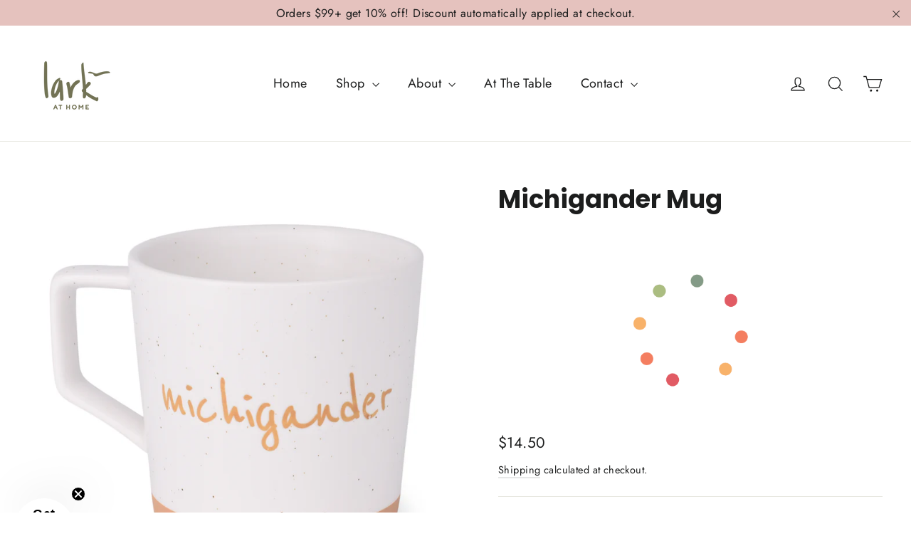

--- FILE ---
content_type: text/javascript; charset=utf-8
request_url: https://larkathome.com/products/michigander-mug.js
body_size: 548
content:
{"id":7481438044353,"title":"Michigander Mug","handle":"michigander-mug","description":"\u003cp\u003eChoosing the morning mug for your favorite wake-up drink is a big decision... but not anymore with the 14oz Denizen Mug.  A \"Denizen\" is an inhabitant of a particular place -- it's you on this mug!  Designed to hold enough of a steamy brew to get you through the morning and serve a tasty soup at lunch, the Denizen Mug has an ergonomic handle for a comfortable grip.  Plus it's dishwasher and microwave safe and the handle will stay room temperature after microwave use.  Sealed with a satin-touch, white freckled glaze and a relief title on the front, you can wear your heart on your sleeve, or mug with this one; sip, love, repeat.\u003c\/p\u003e\n\u003cp\u003eDimensions: 4\" x 3.75\", 14 oz\u003cbr\u003e\u003c\/p\u003e","published_at":"2022-11-20T20:59:32-05:00","created_at":"2022-11-20T20:18:50-05:00","vendor":"Lark at Home","type":"Mug","tags":["DM"],"price":1450,"price_min":1450,"price_max":1450,"available":true,"price_varies":false,"compare_at_price":null,"compare_at_price_min":0,"compare_at_price_max":0,"compare_at_price_varies":false,"variants":[{"id":42269428646081,"title":"Default Title","option1":"Default Title","option2":null,"option3":null,"sku":"DM1-MI","requires_shipping":true,"taxable":true,"featured_image":null,"available":true,"name":"Michigander Mug","public_title":null,"options":["Default Title"],"price":1450,"weight":680,"compare_at_price":null,"inventory_management":"shopify","barcode":"","requires_selling_plan":false,"selling_plan_allocations":[]}],"images":["\/\/cdn.shopify.com\/s\/files\/1\/0553\/7005\/5873\/products\/DM1-MI.jpg?v=1668993541"],"featured_image":"\/\/cdn.shopify.com\/s\/files\/1\/0553\/7005\/5873\/products\/DM1-MI.jpg?v=1668993541","options":[{"name":"Title","position":1,"values":["Default Title"]}],"url":"\/products\/michigander-mug","media":[{"alt":null,"id":25623962812609,"position":1,"preview_image":{"aspect_ratio":1.0,"height":2141,"width":2141,"src":"https:\/\/cdn.shopify.com\/s\/files\/1\/0553\/7005\/5873\/products\/DM1-MI.jpg?v=1668993541"},"aspect_ratio":1.0,"height":2141,"media_type":"image","src":"https:\/\/cdn.shopify.com\/s\/files\/1\/0553\/7005\/5873\/products\/DM1-MI.jpg?v=1668993541","width":2141}],"requires_selling_plan":false,"selling_plan_groups":[]}

--- FILE ---
content_type: text/javascript
request_url: https://larkathome.com/cdn/shop/t/20/assets/custom.js?v=41056965581213085101689011210
body_size: -478
content:
$(document).ready(function(){console.log("ready!");var gf_variant_id=$("#gf_variant_id").val();document.addEventListener("submit",e=>{maybeAddGiftNoteSku()});function maybeAddGiftNoteSku(){if(document.getElementById("lark-gift-option-message").value){var cartUpdates={gf_variant_id:1},params={type:"POST",url:"/cart/update.js",data:{updates:cartUpdates},dataType:"json"};jQuery.post(params).done(r=>{console.log("success")})}}});
//# sourceMappingURL=/cdn/shop/t/20/assets/custom.js.map?v=41056965581213085101689011210
